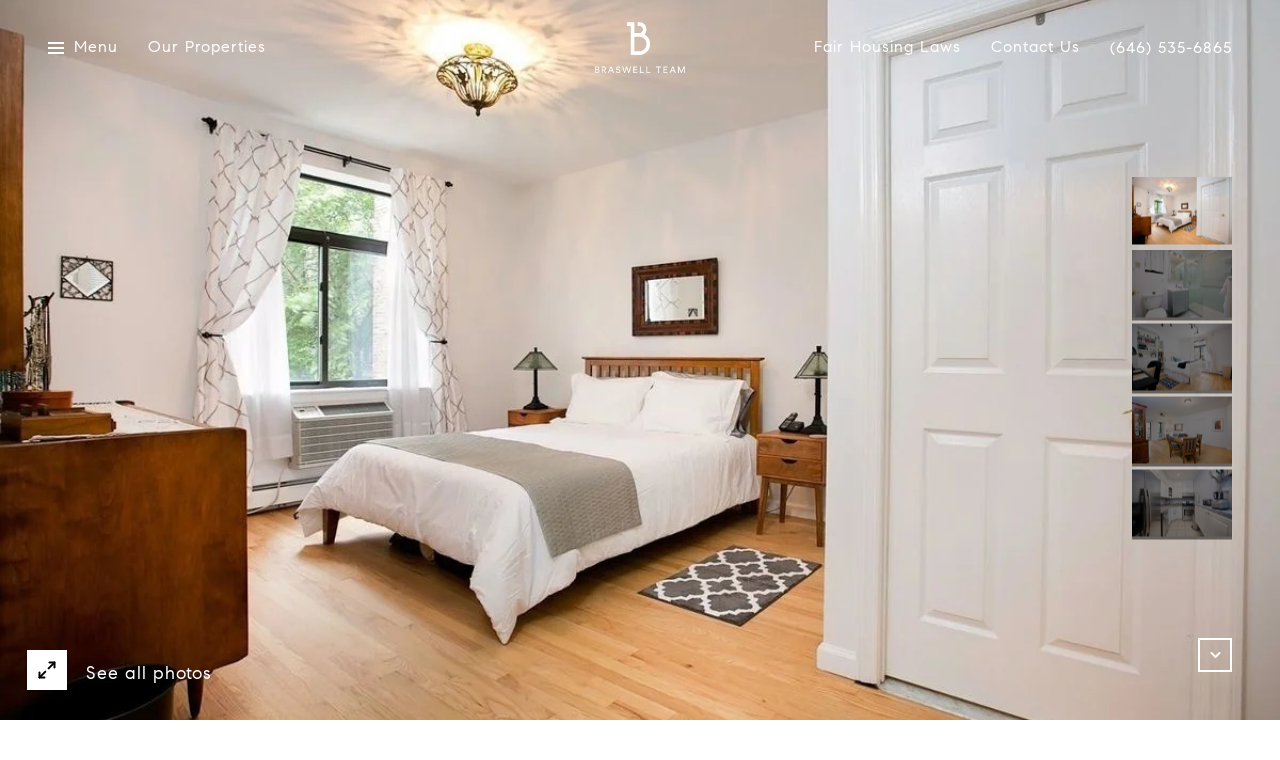

--- FILE ---
content_type: text/html; charset=utf-8
request_url: https://bss.luxurypresence.com/buttons/googleOneTap?companyId=6b3ea161-45ab-4cfe-ab9d-71d308a77554&websiteId=4d5eacbb-0a09-4ce2-abb2-66992e87d11e&pageId=4ebcd953-f06a-49c3-9afc-c05b62fb6c80&sourceUrl=https%3A%2F%2Fbraswellnyc.com%2Fproperties%2F2b-519-w-135th-st-manhattan-new-york-10031-usa&pageMeta=%7B%22sourceResource%22%3A%22properties%22%2C%22pageElementId%22%3A%22ac2906dc-9149-44cc-b3a8-c879e3a64a9d%22%2C%22pageQueryVariables%22%3A%7B%22property%22%3A%7B%22id%22%3A%22ac2906dc-9149-44cc-b3a8-c879e3a64a9d%22%7D%2C%22properties%22%3A%7B%22relatedNeighborhoodPropertyId%22%3A%22ac2906dc-9149-44cc-b3a8-c879e3a64a9d%22%2C%22sort%22%3A%22salesPrice%22%7D%2C%22neighborhood%22%3A%7B%7D%2C%22pressReleases%22%3A%7B%22propertyId%22%3A%22ac2906dc-9149-44cc-b3a8-c879e3a64a9d%22%7D%7D%7D
body_size: 2856
content:
<style>
  html, body {margin: 0; padding: 0;}
</style>
<script src="https://accounts.google.com/gsi/client" async defer></script>
<script>
const parseURL = (url) => {
    const a = document.createElement('a');
    a.href = url;
    return a.origin;
}

const login = (token, provider, source)  => {
  const origin = (window.location != window.parent.location)
    ? parseURL(document.referrer)
    : window.location.origin;  
  const xhr = new XMLHttpRequest();
  xhr.responseType = 'json';
  xhr.onreadystatechange = function() {
    if (xhr.readyState === 4) {
      const response = xhr.response;
      const msg = {
        event: response.status,
        provider: provider,
        source: source,
        token: token
      }
      window.parent.postMessage(msg, origin);
    }
  }
  xhr.withCredentials = true;
  xhr.open('POST', `${origin}/api/v1/auth/login`, true);
  xhr.setRequestHeader("Content-Type", "application/json;charset=UTF-8");
  xhr.send(JSON.stringify({
    token,
    provider,
    source,
    websiteId: '4d5eacbb-0a09-4ce2-abb2-66992e87d11e',
    companyId: '6b3ea161-45ab-4cfe-ab9d-71d308a77554',
    pageId: '4ebcd953-f06a-49c3-9afc-c05b62fb6c80',
    sourceUrl: 'https://braswellnyc.com/properties/2b-519-w-135th-st-manhattan-new-york-10031-usa',
    pageMeta: '{"sourceResource":"properties","pageElementId":"ac2906dc-9149-44cc-b3a8-c879e3a64a9d","pageQueryVariables":{"property":{"id":"ac2906dc-9149-44cc-b3a8-c879e3a64a9d"},"properties":{"relatedNeighborhoodPropertyId":"ac2906dc-9149-44cc-b3a8-c879e3a64a9d","sort":"salesPrice"},"neighborhood":{},"pressReleases":{"propertyId":"ac2906dc-9149-44cc-b3a8-c879e3a64a9d"}}}',
    utm: '',
    referrer: ''
  }));
}

function getExpirationCookie(expiresInMiliseconds) {
  const tomorrow  = new Date(Date.now() + expiresInMiliseconds); // The Date object returns today's timestamp
  return `braswellnyc.com-SID=true; expires=${tomorrow.toUTCString()}; path=/; Secure; SameSite=None`;
}

function handleCredentialResponse(response) {
  document.cookie = getExpirationCookie(24 * 60 * 60 * 1000); // 1 day
  login(response.credential, 'GOOGLE', 'GOOGLE_SIGN_ON');
}

function handleClose() {
  const msg = {
    event: 'cancel',
    provider: 'GOOGLE',
    source: 'GOOGLE_SIGN_ON'
  }
  const origin = (window.location != window.parent.location)
    ? parseURL(document.referrer)
    : window.location.origin;
  window.parent.postMessage(msg, origin);
  document.cookie = getExpirationCookie(2 * 60 * 60 * 1000); // 2 hours
}

</script>
<div id="g_id_onload"
  data-client_id="673515100752-7s6f6j0qab4skl22cjpp7eirb2rjmfcg.apps.googleusercontent.com"
  data-callback="handleCredentialResponse"
  data-intermediate_iframe_close_callback="handleClose"
  data-state_cookie_domain = "braswellnyc.com"
  data-allowed_parent_origin="https://braswellnyc.com"
  data-skip_prompt_cookie="braswellnyc.com-SID"
  data-cancel_on_tap_outside="false"
></div>